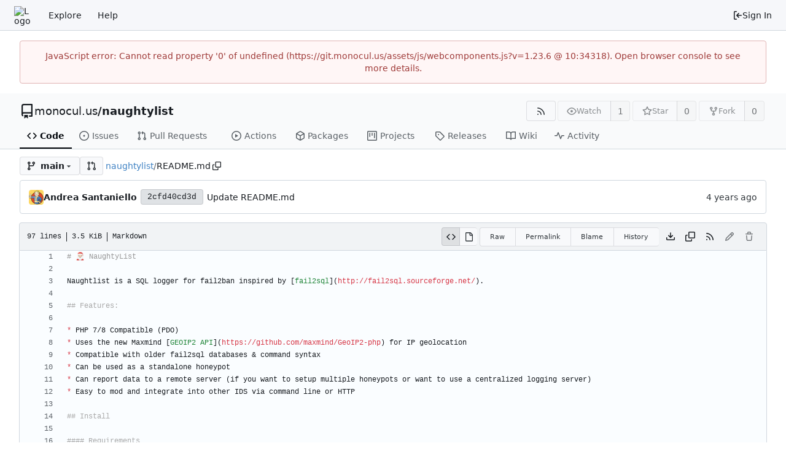

--- FILE ---
content_type: text/html; charset=utf-8
request_url: https://git.monocul.us/Monocul.us/naughtylist/src/branch/main/README.md?display=source
body_size: 12631
content:
<!DOCTYPE html>
<html lang="en-US" data-theme="gitea-auto">
<head>
	<meta name="viewport" content="width=device-width, initial-scale=1">
	<title>naughtylist/README.md at main - naughtylist - 👁️ git gud</title>
	<link rel="manifest" href="[data-uri]&#43;Rge&#43;[base64]">
	<meta name="author" content="monocul.us">
	<meta name="description" content="naughtylist">
	<meta name="keywords" content="go,git,self-hosted,gitea">
	<meta name="referrer" content="no-referrer">


	<link rel="alternate" type="application/atom+xml" title="" href="/monocul.us/naughtylist.atom">
	<link rel="alternate" type="application/rss+xml" title="" href="/monocul.us/naughtylist.rss">

	<link rel="icon" href="/assets/img/favicon.svg" type="image/svg+xml">
	<link rel="alternate icon" href="/assets/img/favicon.png" type="image/png">
	
<script>
	
	window.addEventListener('error', function(e) {window._globalHandlerErrors=window._globalHandlerErrors||[]; window._globalHandlerErrors.push(e);});
	window.addEventListener('unhandledrejection', function(e) {window._globalHandlerErrors=window._globalHandlerErrors||[]; window._globalHandlerErrors.push(e);});
	window.config = {
		appUrl: 'https:\/\/git.monocul.us\/',
		appSubUrl: '',
		assetVersionEncoded: encodeURIComponent('1.23.6'), 
		assetUrlPrefix: '\/assets',
		runModeIsProd:  true ,
		customEmojis: {"codeberg":":codeberg:","git":":git:","gitea":":gitea:","github":":github:","gitlab":":gitlab:","gogs":":gogs:"},
		csrfToken: '0Nyy5pSgCXG15Prgxd8XdR2hPb06MTc2ODcwNTQ4NTEyNTA5Njc5OA',
		pageData: {},
		notificationSettings: {"EventSourceUpdateTime":10000,"MaxTimeout":60000,"MinTimeout":10000,"TimeoutStep":10000}, 
		enableTimeTracking:  true ,
		
		mermaidMaxSourceCharacters:  5000 ,
		
		i18n: {
			copy_success: "Copied!",
			copy_error: "Copy failed",
			error_occurred: "An error occurred",
			network_error: "Network error",
			remove_label_str: "Remove item \"%s\"",
			modal_confirm: "Confirm",
			modal_cancel: "Cancel",
			more_items: "More items",
		},
	};
	
	window.config.pageData = window.config.pageData || {};
</script>
<script src="/assets/js/webcomponents.js?v=1.23.6"></script>

	<noscript>
		<style>
			.dropdown:hover > .menu { display: block; }
			.ui.secondary.menu .dropdown.item > .menu { margin-top: 0; }
		</style>
	</noscript>
	
	
		<meta property="og:title" content="naughtylist/README.md at main">
		<meta property="og:url" content="https://git.monocul.us//Monocul.us/naughtylist/src/branch/main/README.md">
		
	
	<meta property="og:type" content="object">
	
		<meta property="og:image" content="https://git.monocul.us/avatars/9103004d9dfc3a5f8b7e36ab283513c744f2e62568c06f3c0bfedb3c443e67ca">
	

<meta property="og:site_name" content="👁️ git gud">

	<link rel="stylesheet" href="/assets/css/index.css?v=1.23.6">
<link rel="stylesheet" href="/assets/css/theme-gitea-auto.css?v=1.23.6">

	
</head>
<body hx-headers='{"x-csrf-token": "0Nyy5pSgCXG15Prgxd8XdR2hPb06MTc2ODcwNTQ4NTEyNTA5Njc5OA"}' hx-swap="outerHTML" hx-ext="morph" hx-push-url="false">
	

	<div class="full height">
		<noscript>This website requires JavaScript.</noscript>

		

		
			


<nav id="navbar" aria-label="Navigation Bar">
	<div class="navbar-left">
		
		<a class="item" id="navbar-logo" href="/" aria-label="Home">
			<img width="30" height="30" src="/assets/img/logo.svg" alt="Logo" aria-hidden="true">
		</a>

		
		<div class="ui secondary menu navbar-mobile-right only-mobile">
			
			
			<button class="item tw-w-auto ui icon mini button tw-p-2 tw-m-0" id="navbar-expand-toggle" aria-label="Navigation Menu"><svg viewBox="0 0 16 16" class="svg octicon-three-bars" aria-hidden="true" width="16" height="16"><path d="M1 2.75A.75.75 0 0 1 1.75 2h12.5a.75.75 0 0 1 0 1.5H1.75A.75.75 0 0 1 1 2.75m0 5A.75.75 0 0 1 1.75 7h12.5a.75.75 0 0 1 0 1.5H1.75A.75.75 0 0 1 1 7.75M1.75 12h12.5a.75.75 0 0 1 0 1.5H1.75a.75.75 0 0 1 0-1.5"/></svg></button>
		</div>

		
		
			<a class="item" href="/explore/repos">Explore</a>
		

		

		
			<a class="item" target="_blank" rel="noopener noreferrer" href="https://docs.gitea.com">Help</a>
		
	</div>

	
	<div class="navbar-right">
		
			
			<a class="item" rel="nofollow" href="/user/login?redirect_to=%2fMonocul.us%2fnaughtylist%2fsrc%2fbranch%2fmain%2fREADME.md%3fdisplay%3dsource">
				<svg viewBox="0 0 16 16" class="svg octicon-sign-in" aria-hidden="true" width="16" height="16"><path d="M2 2.75C2 1.784 2.784 1 3.75 1h2.5a.75.75 0 0 1 0 1.5h-2.5a.25.25 0 0 0-.25.25v10.5c0 .138.112.25.25.25h2.5a.75.75 0 0 1 0 1.5h-2.5A1.75 1.75 0 0 1 2 13.25Zm6.56 4.5h5.69a.75.75 0 0 1 0 1.5H8.56l1.97 1.97a.749.749 0 0 1-.326 1.275.75.75 0 0 1-.734-.215L6.22 8.53a.75.75 0 0 1 0-1.06l3.25-3.25a.749.749 0 0 1 1.275.326.75.75 0 0 1-.215.734Z"/></svg> Sign In
			</a>
		
	</div>

	
</nav>

		



<div role="main" aria-label="naughtylist/README.md at main" class="page-content repository file list ">
	<div class="secondary-nav">

	<div class="ui container">
		<div class="repo-header">
			<div class="flex-item tw-items-center">
				<div class="flex-item-leading">
					

	<svg viewBox="0 0 16 16" class="svg octicon-repo" aria-hidden="true" width="24" height="24"><path d="M2 2.5A2.5 2.5 0 0 1 4.5 0h8.75a.75.75 0 0 1 .75.75v12.5a.75.75 0 0 1-.75.75h-2.5a.75.75 0 0 1 0-1.5h1.75v-2h-8a1 1 0 0 0-.714 1.7.75.75 0 1 1-1.072 1.05A2.5 2.5 0 0 1 2 11.5Zm10.5-1h-8a1 1 0 0 0-1 1v6.708A2.5 2.5 0 0 1 4.5 9h8ZM5 12.25a.25.25 0 0 1 .25-.25h3.5a.25.25 0 0 1 .25.25v3.25a.25.25 0 0 1-.4.2l-1.45-1.087a.25.25 0 0 0-.3 0L5.4 15.7a.25.25 0 0 1-.4-.2Z"/></svg>


				</div>
				<div class="flex-item-main">
					<div class="flex-item-title tw-text-18">
						<a class="muted tw-font-normal" href="/monocul.us">monocul.us</a>/<a class="muted" href="/monocul.us/naughtylist">naughtylist</a>
					</div>
				</div>
				<div class="flex-item-trailing">
					
					
						
					
					
					
				</div>
			</div>
			
				<div class="repo-buttons">
					
					
					
					<a class="ui compact small basic button" href="/monocul.us/naughtylist.rss" data-tooltip-content="RSS Feed">
						<svg viewBox="0 0 16 16" class="svg octicon-rss" aria-hidden="true" width="16" height="16"><path d="M2.002 2.725a.75.75 0 0 1 .797-.699C8.79 2.42 13.58 7.21 13.974 13.201a.75.75 0 0 1-1.497.098 10.5 10.5 0 0 0-9.776-9.776.747.747 0 0 1-.7-.798ZM2.84 7.05h-.002a7 7 0 0 1 6.113 6.111.75.75 0 0 1-1.49.178 5.5 5.5 0 0 0-4.8-4.8.75.75 0 0 1 .179-1.489M2 13a1 1 0 1 1 2 0 1 1 0 0 1-2 0"/></svg>
					</a>
					
					<form hx-boost="true" hx-target="this" method="post" action="/monocul.us/naughtylist/action/watch">
	<div class="ui labeled button" data-tooltip-content="Sign in to watch this repository.">
		
		
		<button type="submit" class="ui compact small basic button" disabled aria-label="Watch">
			<svg viewBox="0 0 16 16" class="svg octicon-eye" aria-hidden="true" width="16" height="16"><path d="M8 2c1.981 0 3.671.992 4.933 2.078 1.27 1.091 2.187 2.345 2.637 3.023a1.62 1.62 0 0 1 0 1.798c-.45.678-1.367 1.932-2.637 3.023C11.67 13.008 9.981 14 8 14s-3.671-.992-4.933-2.078C1.797 10.83.88 9.576.43 8.898a1.62 1.62 0 0 1 0-1.798c.45-.677 1.367-1.931 2.637-3.022C4.33 2.992 6.019 2 8 2M1.679 7.932a.12.12 0 0 0 0 .136c.411.622 1.241 1.75 2.366 2.717C5.176 11.758 6.527 12.5 8 12.5s2.825-.742 3.955-1.715c1.124-.967 1.954-2.096 2.366-2.717a.12.12 0 0 0 0-.136c-.412-.621-1.242-1.75-2.366-2.717C10.824 4.242 9.473 3.5 8 3.5s-2.825.742-3.955 1.715c-1.124.967-1.954 2.096-2.366 2.717M8 10a2 2 0 1 1-.001-3.999A2 2 0 0 1 8 10"/></svg>
			<span aria-hidden="true">Watch</span>
		</button>
		<a hx-boost="false" class="ui basic label" href="/monocul.us/naughtylist/watchers">
			1
		</a>
	</div>
</form>

					
					<form hx-boost="true" hx-target="this" method="post" action="/monocul.us/naughtylist/action/star">
	<div class="ui labeled button" data-tooltip-content="Sign in to star this repository.">
		
		
		<button type="submit" class="ui compact small basic button" disabled aria-label="Star">
			<svg viewBox="0 0 16 16" class="svg octicon-star" aria-hidden="true" width="16" height="16"><path d="M8 .25a.75.75 0 0 1 .673.418l1.882 3.815 4.21.612a.75.75 0 0 1 .416 1.279l-3.046 2.97.719 4.192a.751.751 0 0 1-1.088.791L8 12.347l-3.766 1.98a.75.75 0 0 1-1.088-.79l.72-4.194L.818 6.374a.75.75 0 0 1 .416-1.28l4.21-.611L7.327.668A.75.75 0 0 1 8 .25m0 2.445L6.615 5.5a.75.75 0 0 1-.564.41l-3.097.45 2.24 2.184a.75.75 0 0 1 .216.664l-.528 3.084 2.769-1.456a.75.75 0 0 1 .698 0l2.77 1.456-.53-3.084a.75.75 0 0 1 .216-.664l2.24-2.183-3.096-.45a.75.75 0 0 1-.564-.41z"/></svg>
			<span aria-hidden="true">Star</span>
		</button>
		<a hx-boost="false" class="ui basic label" href="/monocul.us/naughtylist/stars">
			0
		</a>
	</div>
</form>

					
					
						<div class="ui labeled button
							
								disabled
							"
							
								data-tooltip-content="Sign in to fork this repository."
							
						>
							<a class="ui compact small basic button"
								
									
								
							>
								<svg viewBox="0 0 16 16" class="svg octicon-repo-forked" aria-hidden="true" width="16" height="16"><path d="M5 5.372v.878c0 .414.336.75.75.75h4.5a.75.75 0 0 0 .75-.75v-.878a2.25 2.25 0 1 1 1.5 0v.878a2.25 2.25 0 0 1-2.25 2.25h-1.5v2.128a2.251 2.251 0 1 1-1.5 0V8.5h-1.5A2.25 2.25 0 0 1 3.5 6.25v-.878a2.25 2.25 0 1 1 1.5 0M5 3.25a.75.75 0 1 0-1.5 0 .75.75 0 0 0 1.5 0m6.75.75a.75.75 0 1 0 0-1.5.75.75 0 0 0 0 1.5m-3 8.75a.75.75 0 1 0-1.5 0 .75.75 0 0 0 1.5 0"/></svg><span class="text not-mobile">Fork</span>
							</a>
							<a class="ui basic label" href="/monocul.us/naughtylist/forks">
								0
							</a>
						</div>
						<div class="ui small modal" id="fork-repo-modal">
							<div class="header">
								You've already forked naughtylist
							</div>
							<div class="content tw-text-left">
								<div class="ui list">
									
								</div>
								
							</div>
						</div>
					
				</div>
			
		</div>
		
		
		
	</div>

	<div class="ui container">
		<overflow-menu class="ui secondary pointing menu">
			
				<div class="overflow-menu-items">
					
					<a class="active item" href="/monocul.us/naughtylist">
						<svg viewBox="0 0 16 16" class="svg octicon-code" aria-hidden="true" width="16" height="16"><path d="m11.28 3.22 4.25 4.25a.75.75 0 0 1 0 1.06l-4.25 4.25a.749.749 0 0 1-1.275-.326.75.75 0 0 1 .215-.734L13.94 8l-3.72-3.72a.749.749 0 0 1 .326-1.275.75.75 0 0 1 .734.215m-6.56 0a.75.75 0 0 1 1.042.018.75.75 0 0 1 .018 1.042L2.06 8l3.72 3.72a.749.749 0 0 1-.326 1.275.75.75 0 0 1-.734-.215L.47 8.53a.75.75 0 0 1 0-1.06Z"/></svg> Code
					</a>
					

					
						<a class="item" href="/monocul.us/naughtylist/issues">
							<svg viewBox="0 0 16 16" class="svg octicon-issue-opened" aria-hidden="true" width="16" height="16"><path d="M8 9.5a1.5 1.5 0 1 0 0-3 1.5 1.5 0 0 0 0 3"/><path d="M8 0a8 8 0 1 1 0 16A8 8 0 0 1 8 0M1.5 8a6.5 6.5 0 1 0 13 0 6.5 6.5 0 0 0-13 0"/></svg> Issues
							
						</a>
					

					

					
						<a class="item" href="/monocul.us/naughtylist/pulls">
							<svg viewBox="0 0 16 16" class="svg octicon-git-pull-request" aria-hidden="true" width="16" height="16"><path d="M1.5 3.25a2.25 2.25 0 1 1 3 2.122v5.256a2.251 2.251 0 1 1-1.5 0V5.372A2.25 2.25 0 0 1 1.5 3.25m5.677-.177L9.573.677A.25.25 0 0 1 10 .854V2.5h1A2.5 2.5 0 0 1 13.5 5v5.628a2.251 2.251 0 1 1-1.5 0V5a1 1 0 0 0-1-1h-1v1.646a.25.25 0 0 1-.427.177L7.177 3.427a.25.25 0 0 1 0-.354M3.75 2.5a.75.75 0 1 0 0 1.5.75.75 0 0 0 0-1.5m0 9.5a.75.75 0 1 0 0 1.5.75.75 0 0 0 0-1.5m8.25.75a.75.75 0 1 0 1.5 0 .75.75 0 0 0-1.5 0"/></svg> Pull Requests
							
						</a>
					

					
						<a class="item" href="/monocul.us/naughtylist/actions">
							<svg viewBox="0 0 16 16" class="svg octicon-play" aria-hidden="true" width="16" height="16"><path d="M8 0a8 8 0 1 1 0 16A8 8 0 0 1 8 0M1.5 8a6.5 6.5 0 1 0 13 0 6.5 6.5 0 0 0-13 0m4.879-2.773 4.264 2.559a.25.25 0 0 1 0 .428l-4.264 2.559A.25.25 0 0 1 6 10.559V5.442a.25.25 0 0 1 .379-.215"/></svg> Actions
							
						</a>
					

					
						<a href="/monocul.us/naughtylist/packages" class="item">
							<svg viewBox="0 0 16 16" class="svg octicon-package" aria-hidden="true" width="16" height="16"><path d="m8.878.392 5.25 3.045c.54.314.872.89.872 1.514v6.098a1.75 1.75 0 0 1-.872 1.514l-5.25 3.045a1.75 1.75 0 0 1-1.756 0l-5.25-3.045A1.75 1.75 0 0 1 1 11.049V4.951c0-.624.332-1.201.872-1.514L7.122.392a1.75 1.75 0 0 1 1.756 0M7.875 1.69l-4.63 2.685L8 7.133l4.755-2.758-4.63-2.685a.25.25 0 0 0-.25 0M2.5 5.677v5.372c0 .09.047.171.125.216l4.625 2.683V8.432Zm6.25 8.271 4.625-2.683a.25.25 0 0 0 .125-.216V5.677L8.75 8.432Z"/></svg> Packages
						</a>
					

					
					
						<a href="/monocul.us/naughtylist/projects" class="item">
							<svg viewBox="0 0 16 16" class="svg octicon-project" aria-hidden="true" width="16" height="16"><path d="M1.75 0h12.5C15.216 0 16 .784 16 1.75v12.5A1.75 1.75 0 0 1 14.25 16H1.75A1.75 1.75 0 0 1 0 14.25V1.75C0 .784.784 0 1.75 0M1.5 1.75v12.5c0 .138.112.25.25.25h12.5a.25.25 0 0 0 .25-.25V1.75a.25.25 0 0 0-.25-.25H1.75a.25.25 0 0 0-.25.25M11.75 3a.75.75 0 0 1 .75.75v7.5a.75.75 0 0 1-1.5 0v-7.5a.75.75 0 0 1 .75-.75m-8.25.75a.75.75 0 0 1 1.5 0v5.5a.75.75 0 0 1-1.5 0ZM8 3a.75.75 0 0 1 .75.75v3.5a.75.75 0 0 1-1.5 0v-3.5A.75.75 0 0 1 8 3"/></svg> Projects
							
						</a>
					

					
					<a class="item" href="/monocul.us/naughtylist/releases">
						<svg viewBox="0 0 16 16" class="svg octicon-tag" aria-hidden="true" width="16" height="16"><path d="M1 7.775V2.75C1 1.784 1.784 1 2.75 1h5.025c.464 0 .91.184 1.238.513l6.25 6.25a1.75 1.75 0 0 1 0 2.474l-5.026 5.026a1.75 1.75 0 0 1-2.474 0l-6.25-6.25A1.75 1.75 0 0 1 1 7.775m1.5 0c0 .066.026.13.073.177l6.25 6.25a.25.25 0 0 0 .354 0l5.025-5.025a.25.25 0 0 0 0-.354l-6.25-6.25a.25.25 0 0 0-.177-.073H2.75a.25.25 0 0 0-.25.25ZM6 5a1 1 0 1 1 0 2 1 1 0 0 1 0-2"/></svg> Releases
						
					</a>
					

					
						<a class="item" href="/monocul.us/naughtylist/wiki">
							<svg viewBox="0 0 16 16" class="svg octicon-book" aria-hidden="true" width="16" height="16"><path d="M0 1.75A.75.75 0 0 1 .75 1h4.253c1.227 0 2.317.59 3 1.501A3.74 3.74 0 0 1 11.006 1h4.245a.75.75 0 0 1 .75.75v10.5a.75.75 0 0 1-.75.75h-4.507a2.25 2.25 0 0 0-1.591.659l-.622.621a.75.75 0 0 1-1.06 0l-.622-.621A2.25 2.25 0 0 0 5.258 13H.75a.75.75 0 0 1-.75-.75Zm7.251 10.324.004-5.073-.002-2.253A2.25 2.25 0 0 0 5.003 2.5H1.5v9h3.757a3.75 3.75 0 0 1 1.994.574M8.755 4.75l-.004 7.322a3.75 3.75 0 0 1 1.992-.572H14.5v-9h-3.495a2.25 2.25 0 0 0-2.25 2.25"/></svg> Wiki
						</a>
					

					

					
						<a class="item" href="/monocul.us/naughtylist/activity">
							<svg viewBox="0 0 16 16" class="svg octicon-pulse" aria-hidden="true" width="16" height="16"><path d="M6 2c.306 0 .582.187.696.471L10 10.731l1.304-3.26A.75.75 0 0 1 12 7h3.25a.75.75 0 0 1 0 1.5h-2.742l-1.812 4.528a.751.751 0 0 1-1.392 0L6 4.77 4.696 8.03A.75.75 0 0 1 4 8.5H.75a.75.75 0 0 1 0-1.5h2.742l1.812-4.529A.75.75 0 0 1 6 2"/></svg> Activity
						</a>
					

					

					
				</div>
			
		</overflow-menu>
	</div>
	<div class="ui tabs divider"></div>
</div>

	<div class="ui container ">
		





		

		


		
		
		
		<div class="repo-grid-filelist-only">
			<div class="repo-home-filelist">
				

				<div class="repo-button-row">
					<div class="repo-button-row-left">
<div class="js-branch-tag-selector "
	data-text-release-compare="Compare"
	data-text-branches="Branches"
	data-text-tags="Tags"
	data-text-filter-branch="Filter branch"
	data-text-filter-tag="Find tag"
	data-text-default-branch-label="default"
	data-text-create-tag="Create tag %s"
	data-text-create-branch="Create branch %s"
	data-text-create-ref-from="from &#34;%s&#34;"
	data-text-no-results="No results found."
	data-text-view-all-branches="View all branches"
	data-text-view-all-tags="View all tags"

	data-current-repo-default-branch="main"
	data-current-repo-link="/monocul.us/naughtylist"
	data-current-tree-path="README.md"
	data-current-ref-type="branch"
	data-current-ref-short-name="main"

	data-ref-link-template="{RepoLink}/src/{RefType}/{RefShortName}/{TreePath}"
	data-ref-form-action-template=""
	data-dropdown-fixed-text=""
	data-show-tab-branches="true"
	data-show-tab-tags="true"
	data-allow-create-new-ref="false"
	data-show-view-all-refs-entry="true"

	data-enable-feed="true"
>
	
	<div class="ui dropdown custom branch-selector-dropdown ellipsis-items-nowrap">
		<div class="ui button branch-dropdown-button">
			<span class="flex-text-block gt-ellipsis">
				
					
						<svg viewBox="0 0 16 16" class="svg octicon-tag" aria-hidden="true" width="16" height="16"><path d="M1 7.775V2.75C1 1.784 1.784 1 2.75 1h5.025c.464 0 .91.184 1.238.513l6.25 6.25a1.75 1.75 0 0 1 0 2.474l-5.026 5.026a1.75 1.75 0 0 1-2.474 0l-6.25-6.25A1.75 1.75 0 0 1 1 7.775m1.5 0c0 .066.026.13.073.177l6.25 6.25a.25.25 0 0 0 .354 0l5.025-5.025a.25.25 0 0 0 0-.354l-6.25-6.25a.25.25 0 0 0-.177-.073H2.75a.25.25 0 0 0-.25.25ZM6 5a1 1 0 1 1 0 2 1 1 0 0 1 0-2"/></svg>
					
				
				<strong class="tw-ml-2 tw-inline-block gt-ellipsis"></strong>
			</span>
			<svg viewBox="0 0 16 16" class="dropdown icon svg octicon-triangle-down" aria-hidden="true" width="14" height="14"><path d="m4.427 7.427 3.396 3.396a.25.25 0 0 0 .354 0l3.396-3.396A.25.25 0 0 0 11.396 7H4.604a.25.25 0 0 0-.177.427"/></svg>
		</div>
	</div>
</div>

							
							
							
							
							<a id="new-pull-request" role="button" class="ui compact basic button" href="/monocul.us/naughtylist/compare/main...main"
								data-tooltip-content="Compare">
								<svg viewBox="0 0 16 16" class="svg octicon-git-pull-request" aria-hidden="true" width="16" height="16"><path d="M1.5 3.25a2.25 2.25 0 1 1 3 2.122v5.256a2.251 2.251 0 1 1-1.5 0V5.372A2.25 2.25 0 0 1 1.5 3.25m5.677-.177L9.573.677A.25.25 0 0 1 10 .854V2.5h1A2.5 2.5 0 0 1 13.5 5v5.628a2.251 2.251 0 1 1-1.5 0V5a1 1 0 0 0-1-1h-1v1.646a.25.25 0 0 1-.427.177L7.177 3.427a.25.25 0 0 1 0-.354M3.75 2.5a.75.75 0 1 0 0 1.5.75.75 0 0 0 0-1.5m0 9.5a.75.75 0 1 0 0 1.5.75.75 0 0 0 0-1.5m8.25.75a.75.75 0 1 0 1.5 0 .75.75 0 0 0-1.5 0"/></svg>
							</a>
						

						
						

						

						

						
							
							<span class="breadcrumb repo-path tw-ml-1">
								<a class="section" href="/monocul.us/naughtylist/src/branch/main" title="naughtylist">naughtylist</a><span class="breadcrumb-divider">/</span><span class="active section" title="README.md">README.md</span>
										<button class="btn interact-fg tw-mx-1" data-clipboard-text="README.md" data-tooltip-content="Copy path"><svg viewBox="0 0 16 16" class="svg octicon-copy" aria-hidden="true" width="14" height="14"><path d="M0 6.75C0 5.784.784 5 1.75 5h1.5a.75.75 0 0 1 0 1.5h-1.5a.25.25 0 0 0-.25.25v7.5c0 .138.112.25.25.25h7.5a.25.25 0 0 0 .25-.25v-1.5a.75.75 0 0 1 1.5 0v1.5A1.75 1.75 0 0 1 9.25 16h-7.5A1.75 1.75 0 0 1 0 14.25Z"/><path d="M5 1.75C5 .784 5.784 0 6.75 0h7.5C15.216 0 16 .784 16 1.75v7.5A1.75 1.75 0 0 1 14.25 11h-7.5A1.75 1.75 0 0 1 5 9.25Zm1.75-.25a.25.25 0 0 0-.25.25v7.5c0 .138.112.25.25.25h7.5a.25.25 0 0 0 .25-.25v-7.5a.25.25 0 0 0-.25-.25Z"/></svg></button></span>
						
					</div>

					<div class="repo-button-row-right">
						
						
						
					</div>
				</div>
				
					<div class="tab-size-4 non-diff-file-content">

	
		<div id="repo-file-commit-box" class="ui segment list-header tw-mb-4 tw-flex tw-justify-between">
			<div class="latest-commit">
				
	
		
			<img loading="lazy" class="ui avatar tw-align-middle" src="/avatar/1c6ff84798a256a337db0249a6a9dbca?size=48" title="Andrea Santaniello" width="24" height="24"/>
			<span class="author-wrapper" title="Andrea Santaniello"><strong>Andrea Santaniello</strong></span>
		
	
	<a rel="nofollow" class="ui sha label " href="/monocul.us/naughtylist/commit/2cfd40cd3dc20ad21bff813a580ddf73446a8f2f">
		<span class="shortsha">2cfd40cd3d</span>
		
	</a>
	

	
	<span class="grey commit-summary" title="Update README.md"><span class="message-wrapper"><a href="/monocul.us/naughtylist/commit/2cfd40cd3dc20ad21bff813a580ddf73446a8f2f" class="muted">Update README.md</a></span>
		
	</span>


			</div>
			
				
					<div class="text grey age">
						<relative-time prefix="" tense="past" datetime="2022-09-20T02:13:09+02:00" data-tooltip-content data-tooltip-interactive="true">2022-09-20 02:13:09 +02:00</relative-time>
					</div>
				
			
		</div>
	

	<h4 class="file-header ui top attached header tw-flex tw-items-center tw-justify-between tw-flex-wrap">
		<div class="file-header-left tw-flex tw-items-center tw-py-2 tw-pr-4">
			
				<div class="file-info tw-font-mono">
	
	
		<div class="file-info-entry">
			97 lines
		</div>
	
	
		<div class="file-info-entry">
			3.5 KiB
		</div>
	
	
	
		<div class="file-info-entry">
			Markdown
		</div>
	
	
	
	
	
</div>

			
		</div>
		<div class="file-header-right file-actions tw-flex tw-items-center tw-flex-wrap">
			
				<div class="ui compact icon buttons">
					<a href="?display=source" class="ui mini basic button active" data-tooltip-content="View Source"><svg viewBox="0 0 16 16" class="svg octicon-code" aria-hidden="true" width="15" height="15"><path d="m11.28 3.22 4.25 4.25a.75.75 0 0 1 0 1.06l-4.25 4.25a.749.749 0 0 1-1.275-.326.75.75 0 0 1 .215-.734L13.94 8l-3.72-3.72a.749.749 0 0 1 .326-1.275.75.75 0 0 1 .734.215m-6.56 0a.75.75 0 0 1 1.042.018.75.75 0 0 1 .018 1.042L2.06 8l3.72 3.72a.749.749 0 0 1-.326 1.275.75.75 0 0 1-.734-.215L.47 8.53a.75.75 0 0 1 0-1.06Z"/></svg></a>
					<a href="/Monocul.us/naughtylist/src/branch/main/README.md" class="ui mini basic button " data-tooltip-content="View Rendered"><svg viewBox="0 0 16 16" class="svg octicon-file" aria-hidden="true" width="15" height="15"><path d="M2 1.75C2 .784 2.784 0 3.75 0h6.586c.464 0 .909.184 1.237.513l2.914 2.914c.329.328.513.773.513 1.237v9.586A1.75 1.75 0 0 1 13.25 16h-9.5A1.75 1.75 0 0 1 2 14.25Zm1.75-.25a.25.25 0 0 0-.25.25v12.5c0 .138.112.25.25.25h9.5a.25.25 0 0 0 .25-.25V6h-2.75A1.75 1.75 0 0 1 9 4.25V1.5Zm6.75.062V4.25c0 .138.112.25.25.25h2.688l-.011-.013-2.914-2.914z"/></svg></a>
				</div>
			
			
				<div class="ui buttons tw-mr-1">
					<a class="ui mini basic button" href="/monocul.us/naughtylist/raw/branch/main/README.md">Raw</a>
					
						<a class="ui mini basic button" href="/monocul.us/naughtylist/src/commit/117ff1d79698f71e7666844912e16a7bec7df882/README.md">Permalink</a>
					
					
						<a class="ui mini basic button" href="/monocul.us/naughtylist/blame/branch/main/README.md">Blame</a>
					
					<a class="ui mini basic button" href="/monocul.us/naughtylist/commits/branch/main/README.md">History</a>
					
				</div>
				<a download class="btn-octicon" data-tooltip-content="Download file" href="/monocul.us/naughtylist/raw/branch/main/README.md"><svg viewBox="0 0 16 16" class="svg octicon-download" aria-hidden="true" width="16" height="16"><path d="M2.75 14A1.75 1.75 0 0 1 1 12.25v-2.5a.75.75 0 0 1 1.5 0v2.5c0 .138.112.25.25.25h10.5a.25.25 0 0 0 .25-.25v-2.5a.75.75 0 0 1 1.5 0v2.5A1.75 1.75 0 0 1 13.25 14Z"/><path d="M7.25 7.689V2a.75.75 0 0 1 1.5 0v5.689l1.97-1.969a.749.749 0 1 1 1.06 1.06l-3.25 3.25a.75.75 0 0 1-1.06 0L4.22 6.78a.749.749 0 1 1 1.06-1.06z"/></svg></a>
				<a id="copy-content" class="btn-octicon " data-tooltip-content="Copy content"><svg viewBox="0 0 16 16" class="svg octicon-copy" aria-hidden="true" width="16" height="16"><path d="M0 6.75C0 5.784.784 5 1.75 5h1.5a.75.75 0 0 1 0 1.5h-1.5a.25.25 0 0 0-.25.25v7.5c0 .138.112.25.25.25h7.5a.25.25 0 0 0 .25-.25v-1.5a.75.75 0 0 1 1.5 0v1.5A1.75 1.75 0 0 1 9.25 16h-7.5A1.75 1.75 0 0 1 0 14.25Z"/><path d="M5 1.75C5 .784 5.784 0 6.75 0h7.5C15.216 0 16 .784 16 1.75v7.5A1.75 1.75 0 0 1 14.25 11h-7.5A1.75 1.75 0 0 1 5 9.25Zm1.75-.25a.25.25 0 0 0-.25.25v7.5c0 .138.112.25.25.25h7.5a.25.25 0 0 0 .25-.25v-7.5a.25.25 0 0 0-.25-.25Z"/></svg></a>
				
				<a class="btn-octicon" href="/monocul.us/naughtylist/rss/branch/main/README.md" data-tooltip-content="RSS Feed">
					<svg viewBox="0 0 16 16" class="svg octicon-rss" aria-hidden="true" width="16" height="16"><path d="M2.002 2.725a.75.75 0 0 1 .797-.699C8.79 2.42 13.58 7.21 13.974 13.201a.75.75 0 0 1-1.497.098 10.5 10.5 0 0 0-9.776-9.776.747.747 0 0 1-.7-.798ZM2.84 7.05h-.002a7 7 0 0 1 6.113 6.111.75.75 0 0 1-1.49.178 5.5 5.5 0 0 0-4.8-4.8.75.75 0 0 1 .179-1.489M2 13a1 1 0 1 1 2 0 1 1 0 0 1-2 0"/></svg>
				</a>
				
				
					
						<span class="btn-octicon disabled" data-tooltip-content="You must fork this repository to make or propose changes to this file."><svg viewBox="0 0 16 16" class="svg octicon-pencil" aria-hidden="true" width="16" height="16"><path d="M11.013 1.427a1.75 1.75 0 0 1 2.474 0l1.086 1.086a1.75 1.75 0 0 1 0 2.474l-8.61 8.61c-.21.21-.47.364-.756.445l-3.251.93a.75.75 0 0 1-.927-.928l.929-3.25c.081-.286.235-.547.445-.758l8.61-8.61Zm.176 4.823L9.75 4.81l-6.286 6.287a.25.25 0 0 0-.064.108l-.558 1.953 1.953-.558a.25.25 0 0 0 .108-.064Zm1.238-3.763a.25.25 0 0 0-.354 0L10.811 3.75l1.439 1.44 1.263-1.263a.25.25 0 0 0 0-.354Z"/></svg></span>
					
					
						<span class="btn-octicon disabled" data-tooltip-content="You must have write access to make or propose changes to this file."><svg viewBox="0 0 16 16" class="svg octicon-trash" aria-hidden="true" width="16" height="16"><path d="M11 1.75V3h2.25a.75.75 0 0 1 0 1.5H2.75a.75.75 0 0 1 0-1.5H5V1.75C5 .784 5.784 0 6.75 0h2.5C10.216 0 11 .784 11 1.75M4.496 6.675l.66 6.6a.25.25 0 0 0 .249.225h5.19a.25.25 0 0 0 .249-.225l.66-6.6a.75.75 0 0 1 1.492.149l-.66 6.6A1.75 1.75 0 0 1 10.595 15h-5.19a1.75 1.75 0 0 1-1.741-1.575l-.66-6.6a.75.75 0 1 1 1.492-.15M6.5 1.75V3h3V1.75a.25.25 0 0 0-.25-.25h-2.5a.25.25 0 0 0-.25.25"/></svg></span>
					
				
			
			
		</div>
	</h4>
	<div class="ui bottom attached table unstackable segment">
		
			
	


		
		<div class="file-view code-view">
			
				<table>
					<tbody>
						
						
						<tr>
							<td id="L1" class="lines-num"><span id="L1" data-line-number="1"></span></td>
							
							<td rel="L1" class="lines-code chroma"><code class="code-inner"><span class="gh"># 🎅🏻 NaughtyList
</span></code></td>
						</tr>
						
						
						<tr>
							<td id="L2" class="lines-num"><span id="L2" data-line-number="2"></span></td>
							
							<td rel="L2" class="lines-code chroma"><code class="code-inner"><span class="gh"></span>
</code></td>
						</tr>
						
						
						<tr>
							<td id="L3" class="lines-num"><span id="L3" data-line-number="3"></span></td>
							
							<td rel="L3" class="lines-code chroma"><code class="code-inner">Naughtlist is a SQL logger for fail2ban inspired by [<span class="nt">fail2sql</span>](<span class="na">http://fail2sql.sourceforge.net/</span>).
</code></td>
						</tr>
						
						
						<tr>
							<td id="L4" class="lines-num"><span id="L4" data-line-number="4"></span></td>
							
							<td rel="L4" class="lines-code chroma"><code class="code-inner">
</code></td>
						</tr>
						
						
						<tr>
							<td id="L5" class="lines-num"><span id="L5" data-line-number="5"></span></td>
							
							<td rel="L5" class="lines-code chroma"><code class="code-inner"><span class="gu">## Features: 
</span></code></td>
						</tr>
						
						
						<tr>
							<td id="L6" class="lines-num"><span id="L6" data-line-number="6"></span></td>
							
							<td rel="L6" class="lines-code chroma"><code class="code-inner"><span class="gu"></span>
</code></td>
						</tr>
						
						
						<tr>
							<td id="L7" class="lines-num"><span id="L7" data-line-number="7"></span></td>
							
							<td rel="L7" class="lines-code chroma"><code class="code-inner"><span class="k">*</span> PHP 7/8 Compatible (PDO)
</code></td>
						</tr>
						
						
						<tr>
							<td id="L8" class="lines-num"><span id="L8" data-line-number="8"></span></td>
							
							<td rel="L8" class="lines-code chroma"><code class="code-inner"><span class="k">*</span> Uses the new Maxmind [<span class="nt">GEOIP2 API</span>](<span class="na">https://github.com/maxmind/GeoIP2-php</span>) for IP geolocation
</code></td>
						</tr>
						
						
						<tr>
							<td id="L9" class="lines-num"><span id="L9" data-line-number="9"></span></td>
							
							<td rel="L9" class="lines-code chroma"><code class="code-inner"><span class="k">*</span> Compatible with older fail2sql databases <span class="err">&amp;</span> command syntax
</code></td>
						</tr>
						
						
						<tr>
							<td id="L10" class="lines-num"><span id="L10" data-line-number="10"></span></td>
							
							<td rel="L10" class="lines-code chroma"><code class="code-inner"><span class="k">*</span> Can be used as a standalone honeypot
</code></td>
						</tr>
						
						
						<tr>
							<td id="L11" class="lines-num"><span id="L11" data-line-number="11"></span></td>
							
							<td rel="L11" class="lines-code chroma"><code class="code-inner"><span class="k">*</span> Can report data to a remote server (if you want to setup multiple honeypots or want to use a centralized logging server)
</code></td>
						</tr>
						
						
						<tr>
							<td id="L12" class="lines-num"><span id="L12" data-line-number="12"></span></td>
							
							<td rel="L12" class="lines-code chroma"><code class="code-inner"><span class="k">*</span> Easy to mod and integrate into other IDS via command line or HTTP
</code></td>
						</tr>
						
						
						<tr>
							<td id="L13" class="lines-num"><span id="L13" data-line-number="13"></span></td>
							
							<td rel="L13" class="lines-code chroma"><code class="code-inner">
</code></td>
						</tr>
						
						
						<tr>
							<td id="L14" class="lines-num"><span id="L14" data-line-number="14"></span></td>
							
							<td rel="L14" class="lines-code chroma"><code class="code-inner"><span class="gu">## Install
</span></code></td>
						</tr>
						
						
						<tr>
							<td id="L15" class="lines-num"><span id="L15" data-line-number="15"></span></td>
							
							<td rel="L15" class="lines-code chroma"><code class="code-inner"><span class="gu"></span>
</code></td>
						</tr>
						
						
						<tr>
							<td id="L16" class="lines-num"><span id="L16" data-line-number="16"></span></td>
							
							<td rel="L16" class="lines-code chroma"><code class="code-inner"><span class="gu">#### Requirements 
</span></code></td>
						</tr>
						
						
						<tr>
							<td id="L17" class="lines-num"><span id="L17" data-line-number="17"></span></td>
							
							<td rel="L17" class="lines-code chroma"><code class="code-inner"><span class="gu"></span><span class="k">*</span> A MySQL database
</code></td>
						</tr>
						
						
						<tr>
							<td id="L18" class="lines-num"><span id="L18" data-line-number="18"></span></td>
							
							<td rel="L18" class="lines-code chroma"><code class="code-inner"><span class="k">*</span> A WebServer (optional; this is if you want to use the HTTP API for reciving reports)
</code></td>
						</tr>
						
						
						<tr>
							<td id="L19" class="lines-num"><span id="L19" data-line-number="19"></span></td>
							
							<td rel="L19" class="lines-code chroma"><code class="code-inner"><span class="k">*</span> PHP 7/8 with PDO and curl (if you want to send the reports to a remote script)
</code></td>
						</tr>
						
						
						<tr>
							<td id="L20" class="lines-num"><span id="L20" data-line-number="20"></span></td>
							
							<td rel="L20" class="lines-code chroma"><code class="code-inner"><span class="k">*</span> A Maxmind <span class="sb">`mmdb`</span> IP database (Free edition is fine) 
</code></td>
						</tr>
						
						
						<tr>
							<td id="L21" class="lines-num"><span id="L21" data-line-number="21"></span></td>
							
							<td rel="L21" class="lines-code chroma"><code class="code-inner"><span class="k">*</span> Composer if you are installing from the git repo
</code></td>
						</tr>
						
						
						<tr>
							<td id="L22" class="lines-num"><span id="L22" data-line-number="22"></span></td>
							
							<td rel="L22" class="lines-code chroma"><code class="code-inner">
</code></td>
						</tr>
						
						
						<tr>
							<td id="L23" class="lines-num"><span id="L23" data-line-number="23"></span></td>
							
							<td rel="L23" class="lines-code chroma"><code class="code-inner"><span class="gu">### Script Setup
</span></code></td>
						</tr>
						
						
						<tr>
							<td id="L24" class="lines-num"><span id="L24" data-line-number="24"></span></td>
							
							<td rel="L24" class="lines-code chroma"><code class="code-inner"><span class="gu"></span>
</code></td>
						</tr>
						
						
						<tr>
							<td id="L25" class="lines-num"><span id="L25" data-line-number="25"></span></td>
							
							<td rel="L25" class="lines-code chroma"><code class="code-inner">Clone the repository or download the release zip file [if available]
</code></td>
						</tr>
						
						
						<tr>
							<td id="L26" class="lines-num"><span id="L26" data-line-number="26"></span></td>
							
							<td rel="L26" class="lines-code chroma"><code class="code-inner">
</code></td>
						</tr>
						
						
						<tr>
							<td id="L27" class="lines-num"><span id="L27" data-line-number="27"></span></td>
							
							<td rel="L27" class="lines-code chroma"><code class="code-inner">If you cloned the repository you will also need to run the command <span class="sb">`composer install`</span> to install the GEOIP2 dependecy. 
</code></td>
						</tr>
						
						
						<tr>
							<td id="L28" class="lines-num"><span id="L28" data-line-number="28"></span></td>
							
							<td rel="L28" class="lines-code chroma"><code class="code-inner">
</code></td>
						</tr>
						
						
						<tr>
							<td id="L29" class="lines-num"><span id="L29" data-line-number="29"></span></td>
							
							<td rel="L29" class="lines-code chroma"><code class="code-inner">We suggest to place the naughtylist folder outside /var/www; In this example our installation directory will be <span class="sb">`/opt/naughtylist`</span>
</code></td>
						</tr>
						
						
						<tr>
							<td id="L30" class="lines-num"><span id="L30" data-line-number="30"></span></td>
							
							<td rel="L30" class="lines-code chroma"><code class="code-inner">
</code></td>
						</tr>
						
						
						<tr>
							<td id="L31" class="lines-num"><span id="L31" data-line-number="31"></span></td>
							
							<td rel="L31" class="lines-code chroma"><code class="code-inner"><span class="k">*</span> Set <span class="sb">`LOCALDB`</span> to true if you are installing this on yor master server (default)
</code></td>
						</tr>
						
						
						<tr>
							<td id="L32" class="lines-num"><span id="L32" data-line-number="32"></span></td>
							
							<td rel="L32" class="lines-code chroma"><code class="code-inner"><span class="k">*</span> Create a mysql user and database and import the <span class="sb">`naughtylist.sql`</span> file to create the database
</code></td>
						</tr>
						
						
						<tr>
							<td id="L33" class="lines-num"><span id="L33" data-line-number="33"></span></td>
							
							<td rel="L33" class="lines-code chroma"><code class="code-inner"><span class="k">*</span> Edit <span class="sb">`config.php`</span> and set the database connection parameters
</code></td>
						</tr>
						
						
						<tr>
							<td id="L34" class="lines-num"><span id="L34" data-line-number="34"></span></td>
							
							<td rel="L34" class="lines-code chroma"><code class="code-inner"><span class="k">*</span> If you plan to expose the script to the outside world make sure to set a secure string in <span class="sb">`REMOTESECRET`</span>
</code></td>
						</tr>
						
						
						<tr>
							<td id="L35" class="lines-num"><span id="L35" data-line-number="35"></span></td>
							
							<td rel="L35" class="lines-code chroma"><code class="code-inner"><span class="k">*</span> Set the GEOIPDB file name/path if yours is different from the default
</code></td>
						</tr>
						
						
						<tr>
							<td id="L36" class="lines-num"><span id="L36" data-line-number="36"></span></td>
							
							<td rel="L36" class="lines-code chroma"><code class="code-inner"><span class="k">*</span> If this is your slave server, set <span class="sb">`LOCALDB`</span> to false and set <span class="sb">`REMOTESECRET`</span> and <span class="sb">`REMOTEDB`</span> with the url and secret of the master script
</code></td>
						</tr>
						
						
						<tr>
							<td id="L37" class="lines-num"><span id="L37" data-line-number="37"></span></td>
							
							<td rel="L37" class="lines-code chroma"><code class="code-inner">
</code></td>
						</tr>
						
						
						<tr>
							<td id="L38" class="lines-num"><span id="L38" data-line-number="38"></span></td>
							
							<td rel="L38" class="lines-code chroma"><code class="code-inner"><span class="gu">### Fail2ban integration
</span></code></td>
						</tr>
						
						
						<tr>
							<td id="L39" class="lines-num"><span id="L39" data-line-number="39"></span></td>
							
							<td rel="L39" class="lines-code chroma"><code class="code-inner"><span class="gu"></span>
</code></td>
						</tr>
						
						
						<tr>
							<td id="L40" class="lines-num"><span id="L40" data-line-number="40"></span></td>
							
							<td rel="L40" class="lines-code chroma"><code class="code-inner">Fail2ban uses &#34;action&#34; config file to trigger external programs; you can find an example inside <span class="sb">`examples/naughtylist.conf`</span>
</code></td>
						</tr>
						
						
						<tr>
							<td id="L41" class="lines-num"><span id="L41" data-line-number="41"></span></td>
							
							<td rel="L41" class="lines-code chroma"><code class="code-inner">
</code></td>
						</tr>
						
						
						<tr>
							<td id="L42" class="lines-num"><span id="L42" data-line-number="42"></span></td>
							
							<td rel="L42" class="lines-code chroma"><code class="code-inner"><span class="k">*</span> Copy the example file to <span class="sb">`/etc/fail2ban/action.d/naughtylist.conf`</span> 
</code></td>
						</tr>
						
						
						<tr>
							<td id="L43" class="lines-num"><span id="L43" data-line-number="43"></span></td>
							
							<td rel="L43" class="lines-code chroma"><code class="code-inner"><span class="k">*</span> (optionally) change the path and settings inside the config file to match your configuration
</code></td>
						</tr>
						
						
						<tr>
							<td id="L44" class="lines-num"><span id="L44" data-line-number="44"></span></td>
							
							<td rel="L44" class="lines-code chroma"><code class="code-inner"><span class="k">*</span> Edit the main jail file; this can vary from distro to distro, but it&#39;s usually the only file inside <span class="sb">`/etc/fail2ban/jail.d`</span>
</code></td>
						</tr>
						
						
						<tr>
							<td id="L45" class="lines-num"><span id="L45" data-line-number="45"></span></td>
							
							<td rel="L45" class="lines-code chroma"><code class="code-inner">
</code></td>
						</tr>
						
						
						<tr>
							<td id="L46" class="lines-num"><span id="L46" data-line-number="46"></span></td>
							
							<td rel="L46" class="lines-code chroma"><code class="code-inner">Example of my jail config:
</code></td>
						</tr>
						
						
						<tr>
							<td id="L47" class="lines-num"><span id="L47" data-line-number="47"></span></td>
							
							<td rel="L47" class="lines-code chroma"><code class="code-inner">
</code></td>
						</tr>
						
						
						<tr>
							<td id="L48" class="lines-num"><span id="L48" data-line-number="48"></span></td>
							
							<td rel="L48" class="lines-code chroma"><code class="code-inner">	[sshd]
</code></td>
						</tr>
						
						
						<tr>
							<td id="L49" class="lines-num"><span id="L49" data-line-number="49"></span></td>
							
							<td rel="L49" class="lines-code chroma"><code class="code-inner">	enabled = true
</code></td>
						</tr>
						
						
						<tr>
							<td id="L50" class="lines-num"><span id="L50" data-line-number="50"></span></td>
							
							<td rel="L50" class="lines-code chroma"><code class="code-inner">	action = naughtylist
</code></td>
						</tr>
						
						
						<tr>
							<td id="L51" class="lines-num"><span id="L51" data-line-number="51"></span></td>
							
							<td rel="L51" class="lines-code chroma"><code class="code-inner">
</code></td>
						</tr>
						
						
						<tr>
							<td id="L52" class="lines-num"><span id="L52" data-line-number="52"></span></td>
							
							<td rel="L52" class="lines-code chroma"><code class="code-inner"><span class="k">*</span> For more infos check the fai2ban documentation. 
</code></td>
						</tr>
						
						
						<tr>
							<td id="L53" class="lines-num"><span id="L53" data-line-number="53"></span></td>
							
							<td rel="L53" class="lines-code chroma"><code class="code-inner">
</code></td>
						</tr>
						
						
						<tr>
							<td id="L54" class="lines-num"><span id="L54" data-line-number="54"></span></td>
							
							<td rel="L54" class="lines-code chroma"><code class="code-inner"><span class="gu">### Honeypot mode
</span></code></td>
						</tr>
						
						
						<tr>
							<td id="L55" class="lines-num"><span id="L55" data-line-number="55"></span></td>
							
							<td rel="L55" class="lines-code chroma"><code class="code-inner"><span class="gu"></span>
</code></td>
						</tr>
						
						
						<tr>
							<td id="L56" class="lines-num"><span id="L56" data-line-number="56"></span></td>
							
							<td rel="L56" class="lines-code chroma"><code class="code-inner">Naughtylist can be included inside HTML and PHP pages to act as a honeypot logger. 
</code></td>
						</tr>
						
						
						<tr>
							<td id="L57" class="lines-num"><span id="L57" data-line-number="57"></span></td>
							
							<td rel="L57" class="lines-code chroma"><code class="code-inner">
</code></td>
						</tr>
						
						
						<tr>
							<td id="L58" class="lines-num"><span id="L58" data-line-number="58"></span></td>
							
							<td rel="L58" class="lines-code chroma"><code class="code-inner">Example:
</code></td>
						</tr>
						
						
						<tr>
							<td id="L59" class="lines-num"><span id="L59" data-line-number="59"></span></td>
							
							<td rel="L59" class="lines-code chroma"><code class="code-inner">
</code></td>
						</tr>
						
						
						<tr>
							<td id="L60" class="lines-num"><span id="L60" data-line-number="60"></span></td>
							
							<td rel="L60" class="lines-code chroma"><code class="code-inner">
</code></td>
						</tr>
						
						
						<tr>
							<td id="L61" class="lines-num"><span id="L61" data-line-number="61"></span></td>
							
							<td rel="L61" class="lines-code chroma"><code class="code-inner">	<span class="cp">&lt;?php
</span></code></td>
						</tr>
						
						
						<tr>
							<td id="L62" class="lines-num"><span id="L62" data-line-number="62"></span></td>
							
							<td rel="L62" class="lines-code chroma"><code class="code-inner"><span class="cp">		include &#39;../path/to/naughtlist/naughtylist.php&#39;;
</span></code></td>
						</tr>
						
						
						<tr>
							<td id="L63" class="lines-num"><span id="L63" data-line-number="63"></span></td>
							
							<td rel="L63" class="lines-code chroma"><code class="code-inner"><span class="cp">		// Define HONEYPOT to true to enable honeypot mode.
</span></code></td>
						</tr>
						
						
						<tr>
							<td id="L64" class="lines-num"><span id="L64" data-line-number="64"></span></td>
							
							<td rel="L64" class="lines-code chroma"><code class="code-inner"><span class="cp">		define(&#39;HONEYPOT&#39;, true);
</span></code></td>
						</tr>
						
						
						<tr>
							<td id="L65" class="lines-num"><span id="L65" data-line-number="65"></span></td>
							
							<td rel="L65" class="lines-code chroma"><code class="code-inner"><span class="cp">
</span></code></td>
						</tr>
						
						
						<tr>
							<td id="L66" class="lines-num"><span id="L66" data-line-number="66"></span></td>
							
							<td rel="L66" class="lines-code chroma"><code class="code-inner"><span class="cp">		/* Optionally, add glue logic before calling the honeypot method;
</span></code></td>
						</tr>
						
						
						<tr>
							<td id="L67" class="lines-num"><span id="L67" data-line-number="67"></span></td>
							
							<td rel="L67" class="lines-code chroma"><code class="code-inner"><span class="cp"></span>		 <span class="k">*</span> <span class="cp">for example you check if some data is posted.
</span></code></td>
						</tr>
						
						
						<tr>
							<td id="L68" class="lines-num"><span id="L68" data-line-number="68"></span></td>
							
							<td rel="L68" class="lines-code chroma"><code class="code-inner"><span class="cp">		 */
</span></code></td>
						</tr>
						
						
						<tr>
							<td id="L69" class="lines-num"><span id="L69" data-line-number="69"></span></td>
							
							<td rel="L69" class="lines-code chroma"><code class="code-inner"><span class="cp">
</span></code></td>
						</tr>
						
						
						<tr>
							<td id="L70" class="lines-num"><span id="L70" data-line-number="70"></span></td>
							
							<td rel="L70" class="lines-code chroma"><code class="code-inner"><span class="cp">		// Call the honeypot(name, protocol, port) method to log the incident.
</span></code></td>
						</tr>
						
						
						<tr>
							<td id="L71" class="lines-num"><span id="L71" data-line-number="71"></span></td>
							
							<td rel="L71" class="lines-code chroma"><code class="code-inner"><span class="cp">		honeypot(&#34;wordpress-login&#34;, &#34;https&#34;, 443);
</span></code></td>
						</tr>
						
						
						<tr>
							<td id="L72" class="lines-num"><span id="L72" data-line-number="72"></span></td>
							
							<td rel="L72" class="lines-code chroma"><code class="code-inner"><span class="cp">
</span></code></td>
						</tr>
						
						
						<tr>
							<td id="L73" class="lines-num"><span id="L73" data-line-number="73"></span></td>
							
							<td rel="L73" class="lines-code chroma"><code class="code-inner"><span class="cp">		//DONE!
</span></code></td>
						</tr>
						
						
						<tr>
							<td id="L74" class="lines-num"><span id="L74" data-line-number="74"></span></td>
							
							<td rel="L74" class="lines-code chroma"><code class="code-inner"><span class="cp">	?&gt;</span>
</code></td>
						</tr>
						
						
						<tr>
							<td id="L75" class="lines-num"><span id="L75" data-line-number="75"></span></td>
							
							<td rel="L75" class="lines-code chroma"><code class="code-inner">
</code></td>
						</tr>
						
						
						<tr>
							<td id="L76" class="lines-num"><span id="L76" data-line-number="76"></span></td>
							
							<td rel="L76" class="lines-code chroma"><code class="code-inner"><span class="c">&lt;!-- INSERT FAKE HONEYPOT LURING PAGE --&gt;</span> 
</code></td>
						</tr>
						
						
						<tr>
							<td id="L77" class="lines-num"><span id="L77" data-line-number="77"></span></td>
							
							<td rel="L77" class="lines-code chroma"><code class="code-inner">
</code></td>
						</tr>
						
						
						<tr>
							<td id="L78" class="lines-num"><span id="L78" data-line-number="78"></span></td>
							
							<td rel="L78" class="lines-code chroma"><code class="code-inner">
</code></td>
						</tr>
						
						
						<tr>
							<td id="L79" class="lines-num"><span id="L79" data-line-number="79"></span></td>
							
							<td rel="L79" class="lines-code chroma"><code class="code-inner"><span class="gu">### Remote mode / HTTP API
</span></code></td>
						</tr>
						
						
						<tr>
							<td id="L80" class="lines-num"><span id="L80" data-line-number="80"></span></td>
							
							<td rel="L80" class="lines-code chroma"><code class="code-inner"><span class="gu"></span>
</code></td>
						</tr>
						
						
						<tr>
							<td id="L81" class="lines-num"><span id="L81" data-line-number="81"></span></td>
							
							<td rel="L81" class="lines-code chroma"><code class="code-inner">This script can act as a client and as server to store and recive reports from HTTP;
</code></td>
						</tr>
						
						
						<tr>
							<td id="L82" class="lines-num"><span id="L82" data-line-number="82"></span></td>
							
							<td rel="L82" class="lines-code chroma"><code class="code-inner">
</code></td>
						</tr>
						
						
						<tr>
							<td id="L83" class="lines-num"><span id="L83" data-line-number="83"></span></td>
							
							<td rel="L83" class="lines-code chroma"><code class="code-inner">If you have the script exposed on a webserver you can call it via HTTP and add reports, simply make a <span class="sb">`POST`</span> request with the following parameters:
</code></td>
						</tr>
						
						
						<tr>
							<td id="L84" class="lines-num"><span id="L84" data-line-number="84"></span></td>
							
							<td rel="L84" class="lines-code chroma"><code class="code-inner">
</code></td>
						</tr>
						
						
						<tr>
							<td id="L85" class="lines-num"><span id="L85" data-line-number="85"></span></td>
							
							<td rel="L85" class="lines-code chroma"><code class="code-inner"><span class="k">-</span> name ~ the service name
</code></td>
						</tr>
						
						
						<tr>
							<td id="L86" class="lines-num"><span id="L86" data-line-number="86"></span></td>
							
							<td rel="L86" class="lines-code chroma"><code class="code-inner"><span class="k">-</span> protocol ~ the service protocol
</code></td>
						</tr>
						
						
						<tr>
							<td id="L87" class="lines-num"><span id="L87" data-line-number="87"></span></td>
							
							<td rel="L87" class="lines-code chroma"><code class="code-inner"><span class="k">-</span> port ~ the service port
</code></td>
						</tr>
						
						
						<tr>
							<td id="L88" class="lines-num"><span id="L88" data-line-number="88"></span></td>
							
							<td rel="L88" class="lines-code chroma"><code class="code-inner"><span class="k">-</span> ip ~ the offender IP
</code></td>
						</tr>
						
						
						<tr>
							<td id="L89" class="lines-num"><span id="L89" data-line-number="89"></span></td>
							
							<td rel="L89" class="lines-code chroma"><code class="code-inner"><span class="k">-</span> key ~ your secret key set in config.php
</code></td>
						</tr>
						
						
						<tr>
							<td id="L90" class="lines-num"><span id="L90" data-line-number="90"></span></td>
							
							<td rel="L90" class="lines-code chroma"><code class="code-inner">
</code></td>
						</tr>
						
						
						<tr>
							<td id="L91" class="lines-num"><span id="L91" data-line-number="91"></span></td>
							
							<td rel="L91" class="lines-code chroma"><code class="code-inner">This API is also used when you want to use the script in remote database mode, where it will call via curl your remote server, make sure to set the same SECRET on both machines.
</code></td>
						</tr>
						
						
						<tr>
							<td id="L92" class="lines-num"><span id="L92" data-line-number="92"></span></td>
							
							<td rel="L92" class="lines-code chroma"><code class="code-inner">
</code></td>
						</tr>
						
						
						<tr>
							<td id="L93" class="lines-num"><span id="L93" data-line-number="93"></span></td>
							
							<td rel="L93" class="lines-code chroma"><code class="code-inner">
</code></td>
						</tr>
						
						
						<tr>
							<td id="L94" class="lines-num"><span id="L94" data-line-number="94"></span></td>
							
							<td rel="L94" class="lines-code chroma"><code class="code-inner">
</code></td>
						</tr>
						
						
						<tr>
							<td id="L95" class="lines-num"><span id="L95" data-line-number="95"></span></td>
							
							<td rel="L95" class="lines-code chroma"><code class="code-inner">
</code></td>
						</tr>
						
						
						<tr>
							<td id="L96" class="lines-num"><span id="L96" data-line-number="96"></span></td>
							
							<td rel="L96" class="lines-code chroma"><code class="code-inner">
</code></td>
						</tr>
						
						
						<tr>
							<td id="L97" class="lines-num"><span id="L97" data-line-number="97"></span></td>
							
							<td rel="L97" class="lines-code chroma"><code class="code-inner">_Made in 🇮🇹 with ❤️ to keep the folks at [<span class="nt">monoculus</span>](<span class="na">monocul.us</span>) safe!_</code></td>
						</tr>
						
					</tbody>
				</table>
				<div class="code-line-menu tippy-target">
					
						<a class="item ref-in-new-issue" role="menuitem" data-url-issue-new="/monocul.us/naughtylist/issues/new" data-url-param-body-link="/monocul.us/naughtylist/src/commit/117ff1d79698f71e7666844912e16a7bec7df882/README.md?display=source" rel="nofollow noindex">Reference in New Issue</a>
					
					<a class="item view_git_blame" role="menuitem" href="/monocul.us/naughtylist/blame/commit/117ff1d79698f71e7666844912e16a7bec7df882/README.md">View Git Blame</a>
					<a class="item copy-line-permalink" role="menuitem" data-url="/monocul.us/naughtylist/src/commit/117ff1d79698f71e7666844912e16a7bec7df882/README.md?display=source">Copy Permalink</a>
				</div>
			
		</div>
	</div>
</div>

				
			</div>

			
		</div>
	</div>
</div>


	

	</div>

	

	<footer class="page-footer" role="group" aria-label="Footer">
	<div class="left-links" role="contentinfo" aria-label="About Software">
		
			<a target="_blank" rel="noopener noreferrer" href="https://about.gitea.com">Powered by Gitea</a>
		
		
			Version:
			
				1.23.6
			
		
		
			Page: <strong>58ms</strong>
			Template: <strong>5ms</strong>
		
	</div>
	<div class="right-links" role="group" aria-label="Links">
		<div class="ui dropdown upward">
			<span class="flex-text-inline"><svg viewBox="0 0 16 16" class="svg octicon-globe" aria-hidden="true" width="14" height="14"><path d="M8 0a8 8 0 1 1 0 16A8 8 0 0 1 8 0M5.78 8.75a9.64 9.64 0 0 0 1.363 4.177q.383.64.857 1.215c.245-.296.551-.705.857-1.215A9.64 9.64 0 0 0 10.22 8.75Zm4.44-1.5a9.64 9.64 0 0 0-1.363-4.177c-.307-.51-.612-.919-.857-1.215a10 10 0 0 0-.857 1.215A9.64 9.64 0 0 0 5.78 7.25Zm-5.944 1.5H1.543a6.51 6.51 0 0 0 4.666 5.5q-.184-.271-.352-.552c-.715-1.192-1.437-2.874-1.581-4.948m-2.733-1.5h2.733c.144-2.074.866-3.756 1.58-4.948q.18-.295.353-.552a6.51 6.51 0 0 0-4.666 5.5m10.181 1.5c-.144 2.074-.866 3.756-1.58 4.948q-.18.296-.353.552a6.51 6.51 0 0 0 4.666-5.5Zm2.733-1.5a6.51 6.51 0 0 0-4.666-5.5q.184.272.353.552c.714 1.192 1.436 2.874 1.58 4.948Z"/></svg> English</span>
			<div class="menu language-menu">
				<a lang="id-ID" data-url="/?lang=id-ID" class="item ">Bahasa Indonesia</a>
				<a lang="de-DE" data-url="/?lang=de-DE" class="item ">Deutsch</a>
				<a lang="en-US" data-url="/?lang=en-US" class="item selected">English</a>
				<a lang="es-ES" data-url="/?lang=es-ES" class="item ">Español</a>
				<a lang="fr-FR" data-url="/?lang=fr-FR" class="item ">Français</a>
				<a lang="ga-IE" data-url="/?lang=ga-IE" class="item ">Gaeilge</a>
				<a lang="it-IT" data-url="/?lang=it-IT" class="item ">Italiano</a>
				<a lang="lv-LV" data-url="/?lang=lv-LV" class="item ">Latviešu</a>
				<a lang="hu-HU" data-url="/?lang=hu-HU" class="item ">Magyar nyelv</a>
				<a lang="nl-NL" data-url="/?lang=nl-NL" class="item ">Nederlands</a>
				<a lang="pl-PL" data-url="/?lang=pl-PL" class="item ">Polski</a>
				<a lang="pt-PT" data-url="/?lang=pt-PT" class="item ">Português de Portugal</a>
				<a lang="pt-BR" data-url="/?lang=pt-BR" class="item ">Português do Brasil</a>
				<a lang="fi-FI" data-url="/?lang=fi-FI" class="item ">Suomi</a>
				<a lang="sv-SE" data-url="/?lang=sv-SE" class="item ">Svenska</a>
				<a lang="tr-TR" data-url="/?lang=tr-TR" class="item ">Türkçe</a>
				<a lang="cs-CZ" data-url="/?lang=cs-CZ" class="item ">Čeština</a>
				<a lang="el-GR" data-url="/?lang=el-GR" class="item ">Ελληνικά</a>
				<a lang="bg-BG" data-url="/?lang=bg-BG" class="item ">Български</a>
				<a lang="ru-RU" data-url="/?lang=ru-RU" class="item ">Русский</a>
				<a lang="uk-UA" data-url="/?lang=uk-UA" class="item ">Українська</a>
				<a lang="fa-IR" data-url="/?lang=fa-IR" class="item ">فارسی</a>
				<a lang="ml-IN" data-url="/?lang=ml-IN" class="item ">മലയാളം</a>
				<a lang="ja-JP" data-url="/?lang=ja-JP" class="item ">日本語</a>
				<a lang="zh-CN" data-url="/?lang=zh-CN" class="item ">简体中文</a>
				<a lang="zh-TW" data-url="/?lang=zh-TW" class="item ">繁體中文（台灣）</a>
				<a lang="zh-HK" data-url="/?lang=zh-HK" class="item ">繁體中文（香港）</a>
				<a lang="ko-KR" data-url="/?lang=ko-KR" class="item ">한국어</a>
				</div>
		</div>
		<a href="/assets/licenses.txt">Licenses</a>
		<a href="/api/swagger">API</a>
		
	</div>
</footer>


	<script src="/assets/js/index.js?v=1.23.6" onerror="alert('Failed to load asset files from ' + this.src + '. Please make sure the asset files can be accessed.')"></script>

	
</body>
</html>

